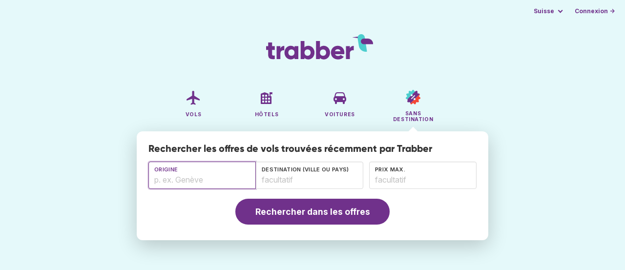

--- FILE ---
content_type: text/html;charset=utf-8
request_url: https://www.trabber.ch/fr/offres/
body_size: 6061
content:
<!DOCTYPE html>
<html lang="fr" >
<head>
<meta charset="utf-8">
<base href="https://www.trabber.ch/fr/">
<meta name="viewport" content="width=device-width,initial-scale=1">
<meta name="mobile-web-app-capable" content="yes">
<meta name="apple-mobile-web-app-capable" content="yes">
<meta name="apple-mobile-web-app-status-bar-style" content="black-translucent">
<meta name="apple-mobile-web-app-title" content="Trabber">
<meta name="robots" content="max-image-preview:large"><link rel="apple-touch-icon" sizes="180x180" href="/apple-touch-icon.png">
<link rel="icon" type="image/png" sizes="32x32" href="/favicon-32x32.png">
<link rel="icon" type="image/png" sizes="16x16" href="/favicon-16x16.png">
<link rel="manifest" href="/site.webmanifest">
<link rel="mask-icon" href="/safari-pinned-tab.svg" color="#70318b">
<meta name="msapplication-TileColor" content="#70318b">
<meta name="msapplication-config" content="/browserconfig.xml">
<meta name="theme-color" content="#70318b">
<link rel="preload" as="font" href="https://www.trabber.ch/fonts/InterVariable.woff2" type="font/woff2" crossorigin="anonymous">
<link rel="preload" as="font" href="https://www.trabber.ch/fonts/Gilroy-ExtraBold.woff2" type="font/woff2" crossorigin="anonymous">
<meta property="og:image" content="https://www.trabber.ch/fr/images/logos/social-share.png">
<meta property="og:image:width" content="1200">
<meta property="og:image:height" content="1200">
<script>
!function(){var e=!1;window.onerror=function(n,r,o,t,a){if(!e){var s={href:document.location.href,msg:n,url:r,line:o,col:t};null!=a&&(s.message=a.message,s.name=a.name,s.stack=a.stack);var i=new XMLHttpRequest;i.open("POST","/admin/javascript-report"),i.send(JSON.stringify(s)),e=!0}return!1}}();
</script>
<script>
function footerContact() {
    window.location.href="https://www.trabber.ch/fr/contact" + "?url=" + encodeURIComponent(window.location.href);
}
var trbq = trbq || [];
trbq.push(['globalInit']);

window.dataLayer = window.dataLayer || [];
function gtag(){dataLayer.push(arguments);}
</script>
<script async src="https://accounts.google.com/gsi/client"></script><title>Trabber - Comparateur d'Offres de Vols</title>
<meta name="description" content="Vos dates et destinations sont flexibles? Trouvez des offres de vols à bas prix. Trouvez les meilleures offres à partir de votre ville.">
<meta name="twitter:card" content="summary">
<meta name="twitter:site" content="@Trabber">
<meta name="twitter:title" content="Trabber - Comparateur d'Offres de Vols">
<meta name="twitter:description" content="Vos dates et destinations sont flexibles? Trouvez des offres de vols à bas prix. Trouvez les meilleures offres à partir de votre ville.">
<meta name="twitter:image" content="https://www.trabber.ch/fr/images/logos/tw-share.png">
<meta name="twitter:image:width" content="1024">
<meta name="twitter:image:height" content="512">
<script>
    trbq.push(function() {
        offerFormFocus();
        addLocationAutocomplete("from_city_text", "from_city_container", "from_city", "https://www.trabber.ch/fr/ajax/location_autocomplete", {onSelect: checkMapChartLink});
        addLocationAutocomplete("to_city_text", "to_city_container", "to_city", "https://www.trabber.ch/fr/ajax/location_autocomplete", {useCountries: true, onSelect: checkMapChartLink});
        checkMapChartLink();
    });
</script>
<script type="application/ld+json">
{
"@context":"https://schema.org",
"@type":"WebSite",
"name":"Trabber",
"url": "https://www.trabber.ch/"
}
</script>
<script type="application/ld+json">
{
"@context":"https://schema.org",
"@type":"Organization",
"name":"Trabber",
"url":"https://www.trabber.ch/",

"logo":"https://www.trabber.ch/fr/images/logo-trabber.svg"
}
</script>
<script>
function showWanning() {
    document.getElementById("wanningmsg").innerHTML = "<b>Votre navigateur a bloqué les fenêtres de comparaison</b><br>Modifiez les options de votre navigateur afin de permettre aux fenêtres de s'ouvrir.<br>";
    document.getElementById("wanning").style.display = "block";
}
</script>
<script>
gtag('js', new Date());
function rP(i,n){var t,r=i.split("?")[0],e=[],l=-1!==i.indexOf("?")?i.split("?")[1]:"";if(""!==l){var s=l.indexOf("#");-1!==s&&(l=l.substring(0,s));for(var f=(e=l.split("&")).length-1;f>=0;f-=1)t=e[f].split("=")[0],n.indexOf(t)>=0&&e.splice(f,1);e.length&&(r=r+"?"+e.join("&"))}return r}
var ga4ecb = function (en) {

};

var ga4cfg = {

    send_page_view: false
};
var ga4up = {};
gtag('set','page_location',rP(document.location.href,['id','ead','ttclickid']));

ga4up['app'] = 'false';

ga4up['device_cat'] = 'laptop-16';
gtag('set','user_properties',ga4up);

gtag('config', 'G-JLY3W8X03H', ga4cfg);
gtag('event', 'page_view', {
    'event_callback': function() {
        ga4ecb('page_view');
    }
});

gtag('config', 'AW-1062050928');
</script>


<link rel="stylesheet" href="https://www.trabber.ch/css/style.min.css?9c70c8d475369f98c41e26f20b7d05ce.cache.css">
<meta name="keywords" content="comparateur de vols, vols pas chers, méta-recherche, voyages">
<meta property="twitter:account_id" content="4503599629823226">
<meta name="facebook-domain-verification" content="p50hmsofx3vvw9043nuzbgcg58vzt5">
<link rel="canonical" href="https://www.trabber.ch/fr/offres/">
<link rel="alternate" hreflang="ca" href="https://www.trabber.cat/ofertes/">
<link rel="alternate" hreflang="ca-es" href="https://www.trabber.cat/ofertes/">
<link rel="alternate" hreflang="de" href="https://www.trabber.de/angebote/">
<link rel="alternate" hreflang="de-at" href="https://www.trabber.at/angebote/">
<link rel="alternate" hreflang="de-ch" href="https://www.trabber.ch/angebote/">
<link rel="alternate" hreflang="de-de" href="https://www.trabber.de/angebote/">
<link rel="alternate" hreflang="en" href="https://www.trabber.us/offers/">
<link rel="alternate" hreflang="en-au" href="https://www.trabber.com.au/offers/">
<link rel="alternate" hreflang="en-ca" href="https://www.trabber.ca/offers/">
<link rel="alternate" hreflang="en-de" href="https://www.trabber.de/en/offers/">
<link rel="alternate" hreflang="en-es" href="https://www.trabber.es/en/offers/">
<link rel="alternate" hreflang="en-gb" href="https://www.trabber.co.uk/offers/">
<link rel="alternate" hreflang="en-ie" href="https://www.trabber.ie/offers/">
<link rel="alternate" hreflang="en-in" href="https://www.trabber.in/offers/">
<link rel="alternate" hreflang="en-nz" href="https://www.trabber.co.nz/offers/">
<link rel="alternate" hreflang="en-us" href="https://www.trabber.us/offers/">
<link rel="alternate" hreflang="en-za" href="https://www.trabber.co.za/offers/">
<link rel="alternate" hreflang="es" href="https://www.trabber.es/ofertas/">
<link rel="alternate" hreflang="es-ar" href="https://www.trabber.com.ar/ofertas/">
<link rel="alternate" hreflang="es-cl" href="https://www.trabber.cl/ofertas/">
<link rel="alternate" hreflang="es-co" href="https://www.trabber.co/ofertas/">
<link rel="alternate" hreflang="es-cr" href="https://www.trabber.co.cr/ofertas/">
<link rel="alternate" hreflang="es-ec" href="https://www.trabber.ec/ofertas/">
<link rel="alternate" hreflang="es-es" href="https://www.trabber.es/ofertas/">
<link rel="alternate" hreflang="es-gt" href="https://www.trabber.gt/ofertas/">
<link rel="alternate" hreflang="es-mx" href="https://www.trabber.mx/ofertas/">
<link rel="alternate" hreflang="es-pa" href="https://www.trabber.com.pa/ofertas/">
<link rel="alternate" hreflang="es-pe" href="https://www.trabber.pe/ofertas/">
<link rel="alternate" hreflang="es-us" href="https://www.trabber.us/es/ofertas/">
<link rel="alternate" hreflang="es-ve" href="https://www.trabber.com.ve/ofertas/">
<link rel="alternate" hreflang="fr" href="https://www.trabber.fr/offres/">
<link rel="alternate" hreflang="fr-ca" href="https://www.trabber.ca/fr/offres/">
<link rel="alternate" hreflang="fr-ch" href="https://www.trabber.ch/fr/offres/">
<link rel="alternate" hreflang="fr-fr" href="https://www.trabber.fr/offres/">
<link rel="alternate" hreflang="it" href="https://www.trabber.it/offerte/">
<link rel="alternate" hreflang="it-ch" href="https://www.trabber.ch/it/offerte/">
<link rel="alternate" hreflang="it-it" href="https://www.trabber.it/offerte/">
<link rel="alternate" hreflang="pt" href="https://www.trabber.com.br/ofertas/">
<link rel="alternate" hreflang="pt-br" href="https://www.trabber.com.br/ofertas/">
<link rel="alternate" hreflang="pt-pt" href="https://www.trabber.pt/ofertas/">

<link rel="prefetch" href="https://www.trabber.ch/images/icons/dot-loader.svg">
<script async src="https://www.trabber.ch/javascript/z/new-fr.js?f2dcab8c3515179817a8812859bdffae.cache.js"></script>
<script async src="https://www.googletagmanager.com/gtag/js?id=AW-1062050928"></script>
</head>
<body class="home">

<!-- arya -->

<div class="background-image-container background-plane"></div>

<section class="masthead">

    <div class="bar">
        <div class="bar-left">
        </div>
        <div class="bar-right">
            <script>
    
    // if (('serviceWorker' in navigator) && ('PushManager' in window)) {
    if (('serviceWorker' in navigator)) {
        window.addEventListener('load', function() {
            navigator.serviceWorker.register('https://www.trabber.ch/fr/service-worker.js');
        });
    }

    if (('serviceWorker' in navigator) && ('PushManager' in window) && ('ready' in window.navigator.serviceWorker)) {
        window.navigator.serviceWorker.ready
            .then(function(reg) {
                if (!('pushManager' in reg)) {
                    return;
                }
                reg.pushManager.getSubscription()
                    .then(function(subscription) {
                        trbq.push(['getSubscriptions','https://www.trabber.ch/fr/',JSON.stringify(subscription)]);
                    });
            });
    }
</script>

<div id="alerts" class="bar-item" style="display:none;">
    <div class="dropdown">
        <div>
            <button class="button is-small is-text" aria-haspopup="false" onclick="location.href='https://www.trabber.ch/fr/alerts/'">
                <span>Alerts (<span id="alertsNum"></span>)</span>
            </button>
        </div>
    </div>
</div>

<div class="bar-item">
    <div class="dropdown dropdown-autoclose">
        <div class="dropdown-trigger">
            <button class="button is-small is-text" aria-haspopup="true" aria-controls="country-menu">
                <span>Suisse</span>
            </button>
        </div>
        <div class="dropdown-menu is-multi-column" role="menu" id="country-menu">
            <div class="dropdown-content">
                <div class="language is-fullwidth">
                        <span>Trabber Suisse existe en:

                <a href="https://www.trabber.ch/angebote/">Deutsch</a> <a href="https://www.trabber.ch/it/offerte/">italiano</a> </span>
                </div>

                <a class="dropdown-item" href="https://www.trabber.com.ar/ofertas/"><span class="flags flag-ar"> </span> Argentina</a><a class="dropdown-item" href="https://www.trabber.com.au/offers/"><span class="flags flag-au"> </span> Australia</a><a class="dropdown-item" href="https://www.trabber.com.br/ofertas/"><span class="flags flag-br"> </span> Brasil</a><a class="dropdown-item" href="https://www.trabber.ca/offers/"><span class="flags flag-ca"> </span> Canada (en)</a><a class="dropdown-item" href="https://www.trabber.ca/fr/offres/"><span class="flags flag-ca"> </span> Canada (fr)</a><a class="dropdown-item" href="https://www.trabber.cl/ofertas/"><span class="flags flag-cl"> </span> Chile</a><a class="dropdown-item" href="https://www.trabber.co/ofertas/"><span class="flags flag-co"> </span> Colombia</a><a class="dropdown-item" href="https://www.trabber.co.cr/ofertas/"><span class="flags flag-cr"> </span> Costa Rica</a><a class="dropdown-item" href="https://www.trabber.de/angebote/"><span class="flags flag-de"> </span> Deutschland (de)</a><a class="dropdown-item" href="https://www.trabber.de/en/offers/"><span class="flags flag-de"> </span> Germany (en)</a><a class="dropdown-item" href="https://www.trabber.ec/ofertas/"><span class="flags flag-ec"> </span> Ecuador</a><a class="dropdown-item" href="https://www.trabber.es/ofertas/"><span class="flags flag-es"> </span> España (es)</a><a class="dropdown-item" href="https://www.trabber.cat/ofertes/"><span class="flags flag-es"> </span> Espanya (ca)</a><a class="dropdown-item" href="https://www.trabber.es/en/offers/"><span class="flags flag-es"> </span> Spain (en)</a><a class="dropdown-item" href="https://www.trabber.fr/offres/"><span class="flags flag-fr"> </span> France</a><a class="dropdown-item" href="https://www.trabber.gt/ofertas/"><span class="flags flag-gt"> </span> Guatemala</a><a class="dropdown-item" href="https://www.trabber.in/offers/"><span class="flags flag-in"> </span> India</a><a class="dropdown-item" href="https://www.trabber.ie/offers/"><span class="flags flag-ie"> </span> Ireland</a><a class="dropdown-item" href="https://www.trabber.it/offerte/"><span class="flags flag-it"> </span> Italia</a><a class="dropdown-item" href="https://www.trabber.mx/ofertas/"><span class="flags flag-mx"> </span> México</a><a class="dropdown-item" href="https://www.trabber.co.nz/offers/"><span class="flags flag-nz"> </span> New Zealand</a><a class="dropdown-item" href="https://www.trabber.at/angebote/"><span class="flags flag-at"> </span> Österreich</a><a class="dropdown-item" href="https://www.trabber.com.pa/ofertas/"><span class="flags flag-pa"> </span> Panamá</a><a class="dropdown-item" href="https://www.trabber.pe/ofertas/"><span class="flags flag-pe"> </span> Perú</a><a class="dropdown-item" href="https://www.trabber.pt/ofertas/"><span class="flags flag-pt"> </span> Portugal</a><a class="dropdown-item" href="https://www.trabber.ch/angebote/"><span class="flags flag-ch"> </span> Schweiz (de)</a><a class="dropdown-item" href="https://www.trabber.ch/fr/offres/"><span class="flags flag-ch"> </span> Suisse (fr)</a><a class="dropdown-item" href="https://www.trabber.ch/it/offerte/"><span class="flags flag-ch"> </span> Svizzera (it)</a><a class="dropdown-item" href="https://www.trabber.co.za/offers/"><span class="flags flag-za"> </span> South Africa</a><a class="dropdown-item" href="https://www.trabber.co.uk/offers/"><span class="flags flag-uk"> </span> United Kingdom</a><a class="dropdown-item" href="https://www.trabber.us/offers/"><span class="flags flag-us"> </span> United States (en)</a><a class="dropdown-item" href="https://www.trabber.us/es/ofertas/"><span class="flags flag-us"> </span> Estados Unidos (es)</a><a class="dropdown-item" href="https://www.trabber.com.ve/ofertas/"><span class="flags flag-ve"> </span> Venezuela</a></div>
        </div>
    </div>
</div>

<div class="bar-item">
    <a class="button is-small is-text has-text-primary login-link" href="https://www.trabber.ch/fr/login">Connexion &rarr;</a> <div id="g_id_onload"
data-use_fedcm_for_prompt="true"
data-client_id="305488027803-cpmlh62ipriuh4n5qjfld6hoacci16j3.apps.googleusercontent.com"
data-login_uri="https://www.trabber.ch/fr/account/gsi-return"
data-auto_select="true"
data-prompt_parent_id="g_id_onload"
style="position: fixed; top: 35px; right: 10px; z-index: 1001;">
</div>
</div>

</div>
    </div>

    <div class="container is-fluid">
        <div class="columns is-centered">
            <div class="column is-full">

                <div class="has-text-centered">
<div class="logo">
                        <a href="https://www.trabber.ch/fr/"><img src="https://www.trabber.ch/fr/images/logo-trabber.svg" width="220" height="52" alt="Trabber Suisse"></a>
                    </div>
<div class="tabs is-main-nav is-centered">
                        <ul id="main-nav"><li><a  href="https://www.trabber.ch/fr/"><img class="marginb-on" width="32" height="32" src="https://www.trabber.ch/fr/images/icons/flights-off.svg" alt="Vols"> <strong class="no-text">Vols</strong></a></li> <li><a  href="https://www.trabber.ch/fr/hotels/"><img class="marginb-on" width="32" height="32" src="https://www.trabber.ch/fr/images/icons/hotels-off.svg" alt="Hôtels"> <strong class="no-text">Hôtels</strong></a></li> <li><a  href="https://www.trabber.ch/fr/voitures/"><img class="marginb-on" width="32" height="32" src="https://www.trabber.ch/fr/images/icons/cars-off.svg" alt="Voitures"> <strong class="no-text">Voitures</strong></a></li> <li class="is-active"><a  href="https://www.trabber.ch/fr/offres/"><img class="marginb-on" width="32" height="32" src="https://www.trabber.ch/fr/images/icons/offers.svg" alt="Sans destination"> <strong class="no-text">Sans destination</strong></a></li> </ul></div>
                </div>

                <div class="box is-paddingless has-large-border-radius">


                    <h1 class="px-5 pt-5 title is-size-5">Rechercher les offres de vols trouvées récemment par Trabber</h1>

<form class="px-5 pt-4 pb-5 form-offers" id="OffersSearchForm" action="https://www.trabber.ch/fr/offers-search">
    <fieldset>

        <div class="fields is-horizontal">
            <div class="field-body">
                <div class="field is-narrow">
                    <div class="fancy-fields is-grouped">
                        <div class="field">
                            <label class="label" for="from_city_text">Origine</label>
                            <div class="control mb-3" id="FromCityAutoComplete">
                                <input class="input" type="text" id="from_city_text" name="from_city_text" value="" placeholder="p. ex. Genève" tabindex="1" autocomplete="off" onkeyup="trbq.push(['checkMapChartLink'])">
                                <div id="from_city_container"></div>
                            </div>
                            <input id="from_city" name="from_city" type="hidden" value="">
                        </div>
                        <div class="field">
                            <label class="label" for="to_city_text">Destination (ville ou pays)</label>
                            <div class="control mb-3" id="ToCityAutoComplete">
                                <input id="to_city_text" name="to_city_text" class="input" type="text" placeholder="facultatif" onfocus="this.placeholder = 'p. ex. Paris ou France';" value="" tabindex="2" autocomplete="off" onkeyup="trbq.push(['checkMapChartLink'])">
                                <div id="to_city_container"></div>
                            </div>
                            <input id="to_city" name="to_city" type="hidden" value="">
                        </div>
                    </div>
                </div>
                <div class="field is-narrow">
                    <div class="fancy-fields">
                        <div class="field has-width-short">
                            <label class="label" for="max_price">Prix max.</label>
                            <div class="control">
                                <input class="input force-border" type="text" name="max_price" id="max_price" placeholder="facultatif" onfocus="this.placeholder = 'p. ex. 100';trbq.push(['checkMapChartLink']);" value="" tabindex="3">
                            </div>
                        </div>
                    </div>
                </div>
            </div>
        </div>

        <input type="hidden" id="map" name="map" value="0">
        <input type="hidden" id="chart" name="chart" value="0">

        <div class="has-text-centered mt-2">
            <button class="button is-primary is-large is-rounded" type="submit">Rechercher dans les offres</button>
        </div>

        <div class="has-text-centered mt-2">
            <button class="button is-secondary is-small is-rounded is-hidden" id="offersMap" onclick="document.getElementById('map').value='1'; document.getElementById('OffersSearchForm').submit();return false;">Cartes des offres</button>
            <button class="button is-secondary is-small is-rounded is-hidden" id="offersCalendar" onclick="document.getElementById('chart').value='1'; document.getElementById('OffersSearchForm').submit();return false;">Calendrier des offres</button>
        </div>
    </fieldset>
</form></div>


            </div>
        </div>

    </div>
</section>



<section class="section three-icons">
        <div class="container">
            <div class="columns mb-6">
                <div class="column" style="max-width:870px">
                    <h2 class="is-size-2 mb-2">Trouvez l'inspiration, imaginez votre voyage</h2>
                    <p class="is-size-5">Trouvez des offres en recherchant des vols sans destination ou avec des dates flexibles.</p>
                </div>
            </div>
            <div class="columns">
                <div class="column">
                    <img src="images/illu-search.svg" width="164" height="120" alt="">
                    <h3 class="is-size-4 mb-2">Trouvez des offres</h3>
                    <ol class="has-text-grey mr-5 ml-5">
                        <li>Entre votre lieu de départ, pas besoin de destination</li>
                        <li>Filtrez et comparez les offres selon vos critères</li>
                        <li>Réservez directement sur le site avec la meilleure offre</li>
                    </ol>
                </div>
                <div class="column">
                    <img src="images/illu-offers.svg" width="164" height="120" alt="">
                    <h3 class="is-size-4 mb-2">Comment ça fonctionne</h3>
                    <p class="has-text-grey mr-5">Chaque fois que quelqu'un recherche des vols sur Trabber, nous sélectionnons les meilleurs prix dans notre moteur de recherche d'offres. Ce n'est pas un moteur de recherche exhaustif, vous ne trouverez pas tous les vols.</p>
                </div>
                <div class="column">
                    <img src="images/illu-flights-vs-offers.svg" width="164" height="120" alt="">
                    <h3 class="is-size-4 mb-2">Vols ou offres ?</h3>
                    <p class="has-text-grey mr-5">Si vous êtes sûr(e) de votre destination et de vos dates, nous vous recommandons le moteur de recherche de vols "normal", où vous trouverez tout. Si vous cherchez des idées ou des bons plans, ce moteur de recherche d'offres peut vous aider.</p>
                </div>
            </div>

        </div>
    </section>



<footer class="footer HideWhenInProgress">

    <div class="container mb-6 py-6">
        <div class="columns">
<div class="column">
                <h4 class="mb-4">Rechercher</h4>
                <ul>
                    <li><a href="https://www.trabber.ch/fr/">Vols</a></li>
<li><a href="https://www.trabber.ch/fr/offres/">Offres de vols</a></li>
<li><a href="https://www.trabber.ch/fr/hotels/">Hôtels</a></li>
<li><a href="https://www.trabber.ch/fr/voitures/">Voitures</a></li>
</ul>
            </div>
<div class="column">
                <h4 class="mb-4">En savoir plus</h4>
                <ul>
                    <li><a href="https://www.trabber.ch/fr/show/about">À propos de Trabber</a></li>
                    <li><a href="https://blog.trabber.co.uk/">Blog</a></li>
                    <li><a href="https://play.google.com/store/apps/details?id=com.trabber.android&utm_campaign=web-footer">App Android</a></li>
                    <li><a href="https://apps.apple.com/ch/app/trabber-flüge-hotels-mehr/id1447942035?pt=119548824&mt=8&amp;ct=web-footer">App IPhone</a></li>
</ul>
            </div>
            <div class="column">
                <h4 class="mb-4">Nous contacter</h4>
                <ul>
                    <li><a href="https://www.trabber.ch/fr/contact" onclick="footerContact(); return false;">Contact</a></li>
</ul>
            </div>
            <div class="column">
                <span class="is-block mb-4"><img src="https://www.trabber.ch/fr/images/trabber-icon.svg" width="50" height="50" alt=""></span>
                <div class="legal is-size-7 has-text-grey mb-4">
                    <p>&copy; 2005 - 2026</p>
                    <p>Trabber Software S.L.</p>
<p><a href="https://www.trabber.ch/fr/show/legal">Notice légale</a></p>
</div>

                <div class="social">
                    <a target="_blank" rel="noopener" title="Trabber sur Instagram" href="https://www.instagram.com/trabber/"><span class="sprite icon-instagram"></span></a>
                    <a target="_blank" rel="noopener" title="Trabber sur Facebook" href="https://www.facebook.com/trabber"><span class="sprite icon-facebook"></span></a>
                    <a target="_blank" rel="noopener" title="suivez-nous sur X" href="https://x.com/Trabber"><span class="icon-social icon-x"></span></a>
                    <a target="_blank" rel="noopener" title="YouTube @trabber" href="https://www.youtube.com/@trabber"><span class="icon-social icon-youtube"></span></a>
                </div>

</div>
        </div>

    </div>

</footer>

<noscript>
    <div style="color:#F34737;position:absolute;top:5px;left:5px;">Attention: Il est nécessaire activer Javascript pour utiliser Trabber</div>
</noscript>

</body>
</html>

--- FILE ---
content_type: image/svg+xml
request_url: https://www.trabber.ch/fr/images/icons/offers.svg
body_size: 467
content:
<svg xmlns="http://www.w3.org/2000/svg" viewBox="0 0 32 32"><path fill="#4DCECE" d="m17.57 1.76.095.132 1.718 2.583 1.177-.515-6.406 6.406a2 2 0 0 0-2.788 2.788l-7.338 7.338-1.755-.836a2 2 0 0 1-.69-3.073l.103-.114.113-.11L4.11 14.29l-1.635-2.636a2 2 0 0 1 1.092-2.96l.143-.04.149-.03 3.063-.49.05-3.102A2 2 0 0 1 9.5 3.134l.137.044.136.053 2.842 1.244 1.719-2.583a2 2 0 0 1 3.235-.132z"/><path fill="#70318B" d="m25.003 4.744.018.142.007.146.049 3.102 3.064.49a1.99 1.99 0 0 1 1.524 1.192l-9.032 9.03a2 2 0 1 0-2.787 2.788l-7.423 7.42-.917-2.95-3.078.393a2 2 0 0 1-2.238-2.233l.024-.142.034-.142.826-2.991-1.045-.497 7.338-7.337a2 2 0 1 0 2.788-2.787l6.408-6.41 1.663-.727a2 2 0 0 1 2.777 1.513m-6.616 7.466-.094.083-6 6-.083.094a1 1 0 0 0 1.403 1.403l.094-.083 6-6 .083-.094a1 1 0 0 0-1.403-1.403"/><path fill="#F34737" d="m29.664 11.389-.064.134-.075.131-1.636 2.636 2.312 2.07a2 2 0 0 1-.204 3.142l-.13.081-.14.073-2.802 1.333.827 2.991a2 2 0 0 1-1.891 2.534l-.144-.003-.145-.014-3.079-.393-.92 2.963a2 2 0 0 1-2.953 1.114l-.124-.082-.119-.093L16 28.01l-2.377 1.995a2 2 0 0 1-3.086-.66l-.06-.136-.05-.143-.004-.011 7.424-7.422a2 2 0 0 0 2.787-2.788l9.031-9.03c.207.484.225 1.05-.001 1.573z"/></svg>

--- FILE ---
content_type: image/svg+xml
request_url: https://www.trabber.ch/fr/images/illu-search.svg
body_size: 799
content:
<svg xmlns="http://www.w3.org/2000/svg" xmlns:xlink="http://www.w3.org/1999/xlink" viewBox="0 0 164 120"><defs><path id="a" fill="#70318b" fill-rule="nonzero" d="M19.9 38.161h.086a2 2 0 0 0 1.7-.947l5.414-8.737h6.6c.996 0 1.8-.811 1.8-1.816a1.805 1.805 0 0 0-1.8-1.816h-6.6l-5.413-8.737a2 2 0 0 0-1.7-.947H19.9a.885.885 0 0 0-.845 1.146l2.645 8.538h-6.6l-1.5-2.017a1 1 0 0 0-.803-.404H12.4a.68.68 0 0 0-.655.866l.955 3.371-.955 3.37a.68.68 0 0 0 .655.867h.397a1 1 0 0 0 .803-.404l1.5-2.017h6.6l-2.645 8.538a.885.885 0 0 0 .846 1.146z"/></defs><defs><path id="b" d="M27.228 18.703v-.398a2 2 0 0 0-.94-1.696l-10.524-6.578V2.15c0-1.19-.96-2.15-2.15-2.15s-2.15.96-2.15 2.15v7.881L.94 16.61A2 2 0 0 0 0 18.305v.398a1 1 0 0 0 1.298.954l10.166-3.177v7.882l-2.466 1.85a1 1 0 0 0-.4.8v.574a.81.81 0 0 0 1.034.78l3.982-1.138 3.982 1.138a.81.81 0 0 0 1.034-.78v-.575a1 1 0 0 0-.4-.8l-2.467-1.85v-7.88l10.167 3.176a1 1 0 0 0 1.298-.954"/></defs><g fill="none" fill-rule="evenodd"><g transform="translate(0 35.079)scale(1.01863)"><rect width="47" height="49" fill="#70318b" rx="5"/><rect width="39" height="36" x="4" y="8" fill="#fff" rx="2"/><circle cx="36" cy="12" r="8" fill="#4dcece"/><path stroke="#fff" stroke-linecap="round" stroke-linejoin="round" stroke-width="2" d="m32 12 3 3 5-6"/><use xlink:href="#a" fill-rule="nonzero"/><circle cx="5.5" cy="4.5" r="1.5" fill="#fff"/><circle cx="10.5" cy="4.5" r="1.5" fill="#fff"/><circle cx="15.5" cy="4.5" r="1.5" fill="#fff"/></g><g transform="translate(52.969 27.948)scale(1.01863)"><rect width="58" height="64" fill="#70318b" rx="5"/><rect width="46" height="42" x="6" y="13" fill="#fff" rx="18"/><g transform="rotate(90 12 31.5)"><mask id="c" fill="#fff"><use xlink:href="#b" width="100%" height="100%"/></mask><use xlink:href="#b" width="100%" height="100%" fill="#70318b" fill-rule="nonzero"/><path fill="#4dcece" d="M-12.663 9.64 11.912-7.565l9.75 13.925-24.574 17.207z" mask="url(#c)"/><path fill="#f34737" d="m7.337 27.64 24.575-17.206 9.75 13.925-24.574 17.207z" mask="url(#c)"/></g><circle cx="6.5" cy="5.5" r="1.5" fill="#fff"/><circle cx="11.5" cy="5.5" r="1.5" fill="#fff"/><circle cx="16.5" cy="5.5" r="1.5" fill="#fff"/></g><g transform="translate(116.124 35.079)scale(1.01863)"><rect width="47" height="49" fill="#70318b" opacity=".5" rx="5"/><rect width="39" height="36" x="4" y="8" fill="#fff" rx="2"/><use xlink:href="#a" fill-rule="nonzero" opacity=".504"/><circle cx="5.5" cy="4.5" r="1.5" fill="#fff"/><circle cx="10.5" cy="4.5" r="1.5" fill="#fff"/><circle cx="15.5" cy="4.5" r="1.5" fill="#fff"/></g><g transform="rotate(-45 100.282 -28.332)scale(1.01863)"><path fill="#4dcece" d="M18.707 46.707h8v12h-8z"/><circle cx="23" cy="23" r="23" stroke="#4dcece" stroke-width="6"/><path fill="#4dcece" d="M17.414 54h11a2 2 0 0 1 2 2v30.5a7.5 7.5 0 0 1-15 0V56a2 2 0 0 1 2-2"/><path stroke="#70318b" stroke-linecap="round" stroke-linejoin="round" stroke-width="2" d="M20.172 60.435v19.799"/></g></g></svg>

--- FILE ---
content_type: image/svg+xml
request_url: https://www.trabber.ch/fr/images/illu-offers.svg
body_size: 968
content:
<svg xmlns="http://www.w3.org/2000/svg" xmlns:xlink="http://www.w3.org/1999/xlink" viewBox="0 0 164 120"><defs><path id="a" d="M17.379 5.188 13.077 3.33l-.205-.08c-1.926-.677-4.001.709-4.034 2.768l-.076 4.63-4.636.733-.224.044c-1.986.462-2.968 2.73-1.87 4.479l2.475 3.935-3.498 3.089-.17.163c-1.411 1.448-.993 3.875.887 4.758l4.24 1.99-1.251 4.465-.052.213c-.404 1.976 1.281 3.805 3.352 3.545l4.658-.587 1.394 4.423.076.213c.746 1.874 3.163 2.51 4.76 1.188l3.597-2.978 3.597 2.978.18.139c1.655 1.178 4.037.424 4.656-1.54l1.393-4.423 4.659.587.22.02c2.041.113 3.636-1.793 3.08-3.778l-1.252-4.465 4.24-1.99.211-.109c1.767-.997 2.059-3.442.507-4.812l-3.5-3.09 2.476-3.934.114-.197c.946-1.783-.149-4-2.207-4.326l-4.638-.732-.074-4.631-.01-.218c-.177-2.01-2.317-3.295-4.23-2.47L27.62 5.188l-2.6-3.856c-1.198-1.776-3.842-1.776-5.04 0z"/><path id="e" fill="#fff" fill-rule="nonzero" d="M11.232 4.36a1 1 0 0 1 1.61 1.179l-.074.101-5 6a1 1 0 0 1-1.382.15l-.093-.083-3-3a1 1 0 0 1 1.32-1.497l.094.083 2.225 2.224z"/></defs><defs><use xlink:href="#a" id="c"/></defs><g fill="none" fill-rule="evenodd"><g transform="translate(0 35.343)scale(1.14685)"><circle cx="22.5" cy="22.5" r="22.5" fill="#70318b"/><path fill="#fff" fill-rule="nonzero" d="M19.4 34h.086a2 2 0 0 0 1.7-.947l5.414-8.737h6.6c.996 0 1.8-.811 1.8-1.816a1.806 1.806 0 0 0-1.8-1.816h-6.6l-5.413-8.737a2 2 0 0 0-1.7-.947H19.4a.885.885 0 0 0-.845 1.146l2.645 8.538h-6.6l-1.5-2.017a1 1 0 0 0-.803-.404H11.9a.68.68 0 0 0-.655.866L12.2 22.5l-.955 3.37a.68.68 0 0 0 .655.867h.397a1 1 0 0 0 .803-.404l1.5-2.017h6.6l-2.645 8.538A.885.885 0 0 0 19.4 34"/></g><g transform="translate(112.392 35.343)scale(1.14685)"><mask id="b" fill="#fff"><use xlink:href="#a" width="100%" height="100%"/></mask><use xlink:href="#a" width="100%" height="100%" fill="#f5f2ee" fill-rule="nonzero"/><path fill="#f34737" fill-rule="nonzero" d="M34.5 26.1v-.086a2 2 0 0 0-.947-1.7L24.816 18.9v-6.6c0-.996-.811-1.8-1.816-1.8a1.806 1.806 0 0 0-1.816 1.8v6.6l-8.737 5.413a2 2 0 0 0-.947 1.7v.087a.885.885 0 0 0 1.146.845l8.538-2.645v6.6l-2.017 1.5a1 1 0 0 0-.404.803v.397a.68.68 0 0 0 .866.655L23 33.3l3.37.955a.68.68 0 0 0 .867-.655v-.397a1 1 0 0 0-.404-.803l-2.017-1.5v-6.6l8.538 2.645A.885.885 0 0 0 34.5 26.1" mask="url(#b)" transform="rotate(90 23 22.5)"/></g><g transform="translate(29.818 33.049)scale(1.14685)"><circle cx="8" cy="8" r="8" fill="#f34737"/><path fill="#fff" fill-rule="nonzero" d="M10.793 3.793a1 1 0 0 1 1.497 1.32l-.083.094-7 7a1 1 0 0 1-1.497-1.32l.083-.094z"/><path fill="#fff" fill-rule="nonzero" d="M5.207 3.793a1 1 0 0 0-1.497 1.32l.083.094 7 7a1 1 0 0 0 1.497-1.32l-.083-.094z"/></g><g transform="translate(56.196 35.343)scale(1.14685)"><mask id="d" fill="#fff"><use xlink:href="#c" width="100%" height="100%"/></mask><use xlink:href="#c" width="100%" height="100%" fill="#4dcece" fill-rule="nonzero"/><path fill="#fff" fill-rule="nonzero" d="M34.5 26.1v-.086a2 2 0 0 0-.947-1.7L24.816 18.9v-6.6c0-.996-.811-1.8-1.816-1.8a1.806 1.806 0 0 0-1.816 1.8v6.6l-8.737 5.413a2 2 0 0 0-.947 1.7v.087a.885.885 0 0 0 1.146.845l8.538-2.645v6.6l-2.017 1.5a1 1 0 0 0-.404.803v.397a.68.68 0 0 0 .866.655L23 33.3l3.37.955a.68.68 0 0 0 .867-.655v-.397a1 1 0 0 0-.404-.803l-2.017-1.5v-6.6l8.538 2.645A.885.885 0 0 0 34.5 26.1" mask="url(#d)" transform="rotate(90 23 22.5)"/></g><g transform="translate(86.014 33.049)scale(1.14685)"><circle cx="8" cy="8" r="8" fill="#70318b"/><use xlink:href="#e" fill-rule="nonzero"/></g><g transform="translate(141.063 33.049)scale(1.14685)"><circle cx="8" cy="8" r="8" fill="#70318b"/><use xlink:href="#e" fill-rule="nonzero"/></g></g></svg>

--- FILE ---
content_type: image/svg+xml
request_url: https://www.trabber.ch/fr/images/illu-flights-vs-offers.svg
body_size: 1005
content:
<svg xmlns="http://www.w3.org/2000/svg" viewBox="0 0 164 120"><g fill="none" fill-rule="evenodd"><g transform="translate(0 11.513)scale(1.42609)"><circle cx="34" cy="34" r="34" fill="#f5f2ee"/><g fill-rule="nonzero"><path fill="#f34737" d="m36.548 45.122.117.048-.027 2.193 3.369 2.526c.27.202.457.492.535.818l.029.166.01.163v.786a1.176 1.176 0 0 1-1.213 1.175l-.146-.014-.14-.03-5.402-1.555-4.583 1.175zm10.747-10.674 3.714 2.321a2.8 2.8 0 0 1 1.276 1.9l.03.238.01.237v.543a1.434 1.434 0 0 1-1.539 1.43l-.164-.021-.159-.04-7.424-2.425 4.172-4.173z"/><path fill="#70318b" d="M36.552 25.983 23.878 38.656l6.87-2.011-.088 10.7-3.341 2.472-.126.106a1.44 1.44 0 0 0-.448 1.042v.785l.009.143a1.177 1.177 0 0 0 1.49.988l.92-.265 7.484-7.472.021-8.565 6.399 2.094 4.242-4.19-10.673-6.77.031-1.682z"/><path fill="#4dcece" d="M33.664 14a3 3 0 0 0-3.004 3.005V27.77l-14.344 8.928-.195.134A2.8 2.8 0 0 0 15 39.072v.543l.01.163a1.435 1.435 0 0 0 1.424 1.271l.141-.007q.15-.015.287-.058l7.085-2.214 12.701-12.692.02-9.073-.006-.213A3 3 0 0 0 33.664 14"/></g></g><g fill-rule="nonzero"><path fill="#4dcece" d="m127.1 20.876.176.248 4.777 7.185 3.283-1.436-17.826 17.825a5.563 5.563 0 0 0-7.755 7.755l-20.41 20.406-4.885-2.325c-3.366-1.6-4.183-5.928-1.83-8.648l.197-.216.314-.303 6.43-5.757-4.548-7.331c-1.972-3.18-.3-7.283 3.178-8.279l.256-.067.414-.081 8.52-1.365.14-8.628c.06-3.748 3.7-6.299 7.168-5.24l.247.08.378.15 7.907 3.46 4.78-7.185c2.146-3.223 6.816-3.307 9.09-.248z"/><path fill="#70318b" d="m147.707 29.193.029.26.02.405.137 8.628 8.522 1.366a5.53 5.53 0 0 1 4.238 3.31l-25.12 25.122a5.563 5.563 0 1 0-7.754 7.753L107.133 96.68l-2.552-8.209-8.561 1.094c-3.718.475-6.76-2.766-6.206-6.349l.045-.256.094-.395 2.3-8.32-2.906-1.383 20.408-20.41a5.563 5.563 0 1 0 7.755-7.754l17.823-17.824 4.632-2.025c3.432-1.501 7.266.75 7.744 4.344zm-18.51 20.7-.176.162-16.688 16.69-.231.262a2.78 2.78 0 0 0 3.989 3.834l.177-.163 16.686-16.69.231-.262a2.78 2.78 0 0 0-3.989-3.833z"/><path fill="#f34737" d="m160.59 47.674-.118.238-.208.367-4.55 7.331 6.432 5.757c2.777 2.484 2.342 6.87-.681 8.813l-.251.154-.385.202-7.797 3.707 2.302 8.322c.998 3.612-1.776 7.084-5.4 7.046l-.262-.009-.405-.037-8.562-1.094-2.561 8.243c-1.11 3.568-5.298 4.992-8.326 3.026l-.23-.156-.333-.26-6.611-5.547-6.612 5.547c-2.862 2.402-7.156 1.335-8.64-1.954l-.109-.258-.14-.398-.01-.033 20.646-20.644a5.563 5.563 0 0 0 7.754-7.753l25.12-25.12a5.52 5.52 0 0 1-.063 4.51"/></g></g></svg>